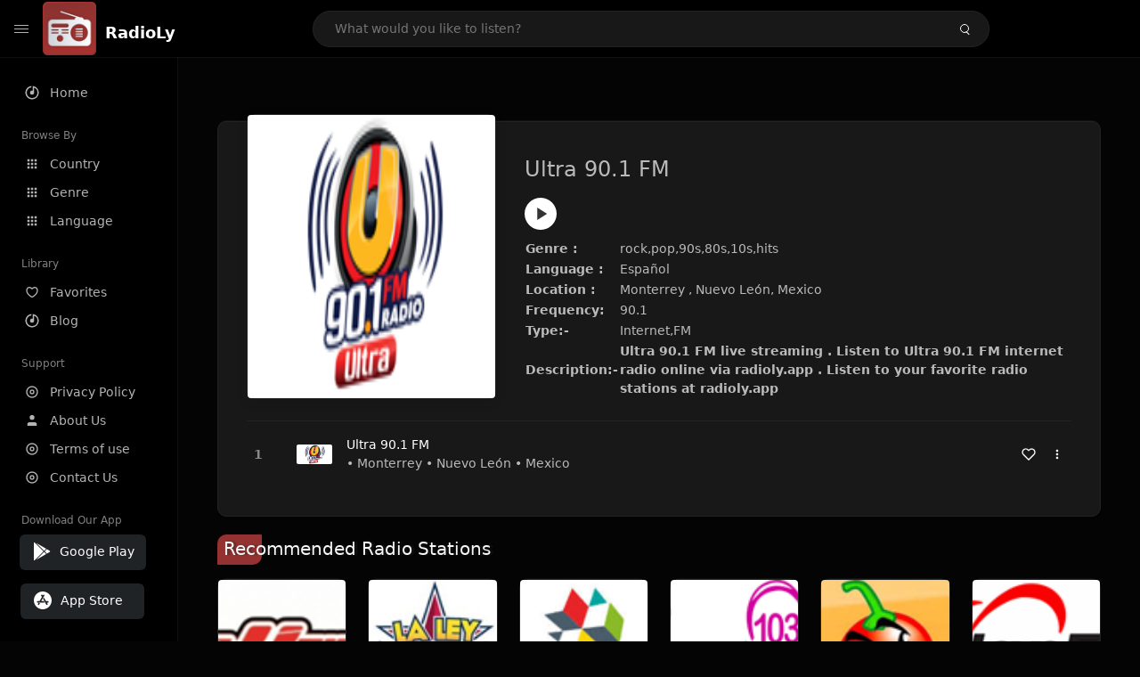

--- FILE ---
content_type: text/html; charset=UTF-8
request_url: https://radioly.app/radio/mx.beat901/
body_size: 12307
content:
<!DOCTYPE html><html lang="en"><head> <meta charset="UTF-8"> <meta name="viewport" content="width=device-width, user-scalable=no, initial-scale=1.0, maximum-scale=1.0, minimum-scale=1.0"> <meta http-equiv="X-UA-Compatible" content="ie=edge"> <title>Ultra 90.1 FM FM Listen Live Online | Nuevo León, Mexico - RadioLy</title><meta name="description" content="Listen Online Ultra 90.1 FM FM live from Nuevo León, Mexico and more than 50000 worldwide online radio stations including rock,pop,90s,80s,10s,hits and many more. "> <meta name="keywords" content="Radio Station, Live Radio, Online Radio, Radio Tuner, Local Radio, AM Radio, AM FM Radio, FM Radio"><meta property="al:web:url" content="https://radioly.app/radio/mx.beat901/" /><meta property="og:site_name" content="RadioLy"><meta property="og:title" content="Ultra 90.1 FM FM Listen Live Online | Nuevo León, Mexico - RadioLy" /><meta property="og:image" content="https://d371i8ihhgym7w.cloudfront.net/16947.png"><meta property="og:url" content="https://radioly.app/radio/mx.beat901/" /><meta property="og:description" content="Listen Online Ultra 90.1 FM FM live from Nuevo León, Mexico and more than 50000 worldwide online radio stations including rock,pop,90s,80s,10s,hits and many more." /><meta name="twitter:card" content="summary" /><meta name="twitter:title" content="Ultra 90.1 FM FM Listen Live Online | Nuevo León, Mexico - RadioLy" /><meta name="twitter:url" content="https://radioly.app/radio/mx.beat901/" /><meta property="twitter:image" content="https://d371i8ihhgym7w.cloudfront.net/16947.png"><meta name="twitter:description" content="Listen Online Ultra 90.1 FM FM live from Nuevo León, Mexico and more than 50000 worldwide online radio stations including rock,pop,90s,80s,10s,hits and many more.." /><link rel="canonical" href="https://radioly.app/radio/mx.beat901/">  <link href="https://radioly.app/RadioLy.ico" rel="icon" sizes="32x32"> <link href="https://radioly.app/RadioLy.ico" rel="icon" sizes="192x192">  <link rel="apple-touch-icon" href="https://radioly.app/RadioLy.ico"> <link rel="apple-touch-icon" sizes="152x152" href="https://radioly.app/RadioLy.ico"> <link rel="apple-touch-icon" sizes="180x180" href="https://radioly.app/RadioLy.ico"> <link rel="apple-touch-icon" sizes="167x167" href="https://radioly.app/RadioLy.ico">  <link rel="preconnect" href="https://fonts.googleapis.com"> <link rel="preconnect" href="https://fonts.gstatic.com" crossorigin> <link href="https://fonts.googleapis.com/css2?family=Open+Sans:wght@300;400;500;600;700;800&display=swap" rel="stylesheet">  <link rel="stylesheet" href="https://radioly.app/css/vendors.bundle.css" type="text/css"> <link rel="stylesheet" href="https://radioly.app/css/styles.css" type="text/css">   <script>var base_url = 'https://radioly.app/';</script> <script async src="https://www.googletagmanager.com/gtag/js?id=UA-133828896-1"></script><script> window.dataLayer = window.dataLayer || []; function gtag(){dataLayer.push(arguments);} gtag('js', new Date()); gtag('config', 'UA-133828896-1');</script><script type="text/javascript" src="//monu.delivery/site/c/9/fc5c75-7d49-4288-b9fe-92275e04f36e.js" data-cfasync="false"></script></head><style>body.pb-theme-dark { background-color: #040404 !important;}</style><body class="pb-theme-dark"> <div id="pb_wrapper"> <div id="pb_progress"></div>  <header id="pb_header"><div class="pb-header-container"> <div class="pb-header-left"> <button type="button" id="pb_hamburger"> <span class="pb-icon-nav"></span> </button>  <a style="display: block;" href="https://radioly.app/" class="pb-brand pb-brand-logo pb-page-link"> <img src="https://d371i8ihhgym7w.cloudfront.net/logo.png" alt="" style="width: 60px; border-radius: 3px; margin-right: 10px; height:60px"> </a> <a href="https://radioly.app/" class="web-title pb-brand pb-page-link" style="z-index: 1; margin-top: 8px;">RadioLy</a> </div> <div class="pb-search-form mx-sm-auto"> <input type="text" id="pb-search-input" placeholder="What would you like to listen?"> <button type="button" id="pb_search_icon" class="ms-auto btn p-0"> <i class="pb-icon-search"></i> </button>  </div><nav class="navbar flex-shrink-0"><ul class="navbar-nav flex-row align-items-center"> </ul></nav></div></header>   <aside id="pb_aside"> <nav class="navbar"> <ul class="navbar-nav"> <li class="nav-item "> <a class="nav-link pb-page-link" href="/"> <svg class="nav-link__icon" xmlns="http://www.w3.org/2000/svg" width="18" height="18" viewBox="0 0 24 24" fill="currentColor" stroke-width="2" stroke-linecap="round" stroke-linejoin="round" aria-hidden="true" role="img" focusable="false"> <g> <path fill="none" d="M0 0h24v24H0z"/> <path d="M15 4.582V12a3 3 0 1 1-2-2.83V2.05c5.053.501 9 4.765 9 9.95 0 5.523-4.477 10-10 10S2 17.523 2 12c0-5.185 3.947-9.449 9-9.95v2.012A8.001 8.001 0 0 0 12 20a8 8 0 0 0 3-15.418z"/> </g> </svg> <span class="nav-link__text">Home</span> </a> </li> <li class="nav-item mt-3"> <span class="pb-aside__title">Browse By</span> </li> <li class="nav-item "> <a class="nav-link pb-page-link" href="https://radioly.app/country/"> <svg class="nav-link__icon" xmlns="http://www.w3.org/2000/svg" width="16" height="16" viewBox="0 0 24 24" fill="currentColor" stroke-width="2" stroke-linecap="round" stroke-linejoin="round" aria-hidden="true" role="img" focusable="false"> <path d="M4 8h4V4H4v4zm6 12h4v-4h-4v4zm-6 0h4v-4H4v4zm0-6h4v-4H4v4zm6 0h4v-4h-4v4zm6-10v4h4V4h-4zm-6 4h4V4h-4v4zm6 6h4v-4h-4v4zm0 6h4v-4h-4v4z" /> </svg> <span class="nav-link__text">Country</span> </a> </li> <li class="nav-item "> <a class="nav-link pb-page-link" href="https://radioly.app/genre/"> <svg class="nav-link__icon" xmlns="http://www.w3.org/2000/svg" width="16" height="16" viewBox="0 0 24 24" fill="currentColor" stroke-width="2" stroke-linecap="round" stroke-linejoin="round" aria-hidden="true" role="img" focusable="false"> <path d="M4 8h4V4H4v4zm6 12h4v-4h-4v4zm-6 0h4v-4H4v4zm0-6h4v-4H4v4zm6 0h4v-4h-4v4zm6-10v4h4V4h-4zm-6 4h4V4h-4v4zm6 6h4v-4h-4v4zm0 6h4v-4h-4v4z" /> </svg> <span class="nav-link__text">Genre</span> </a> </li> <li class="nav-item "> <a class="nav-link pb-page-link" href="https://radioly.app/language/"> <svg class="nav-link__icon" xmlns="http://www.w3.org/2000/svg" width="16" height="16" viewBox="0 0 24 24" fill="currentColor" stroke-width="2" stroke-linecap="round" stroke-linejoin="round" aria-hidden="true" role="img" focusable="false"> <path d="M4 8h4V4H4v4zm6 12h4v-4h-4v4zm-6 0h4v-4H4v4zm0-6h4v-4H4v4zm6 0h4v-4h-4v4zm6-10v4h4V4h-4zm-6 4h4V4h-4v4zm6 6h4v-4h-4v4zm0 6h4v-4h-4v4z" /> </svg> <span class="nav-link__text">Language</span> </a> </li> <li class="nav-item mt-3"> <span class="pb-aside__title">Library</span> </li> <li class="nav-item "> <a class="nav-link pb-page-link" href="https://radioly.app/favorites/"> <svg class="nav-link__icon" xmlns="http://www.w3.org/2000/svg" width="16" height="16" viewBox="0 0 24 24" fill="currentColor" stroke-width="2" stroke-linecap="round" stroke-linejoin="round" aria-hidden="true" role="img" focusable="false"> <g> <path fill="none" d="M0 0H24V24H0z"/> <path d="M16.5 3C19.538 3 22 5.5 22 9c0 7-7.5 11-10 12.5C9.5 20 2 16 2 9c0-3.5 2.5-6 5.5-6C9.36 3 11 4 12 5c1-1 2.64-2 4.5-2zm-3.566 15.604c.881-.556 1.676-1.109 2.42-1.701C18.335 14.533 20 11.943 20 9c0-2.36-1.537-4-3.5-4-1.076 0-2.24.57-3.086 1.414L12 7.828l-1.414-1.414C9.74 5.57 8.576 5 7.5 5 5.56 5 4 6.656 4 9c0 2.944 1.666 5.533 4.645 7.903.745.592 1.54 1.145 2.421 1.7.299.189.595.37.934.572.339-.202.635-.383.934-.571z"/> </g> </svg> <span class="nav-link__text">Favorites</span> </a> </li><li class="nav-item "> <a class="nav-link pb-page-link" href="https://radioly.app/blog/"><svg class="nav-link__icon" xmlns="http://www.w3.org/2000/svg" width="18" height="18" viewBox="0 0 24 24" fill="currentColor" stroke-width="2" stroke-linecap="round" stroke-linejoin="round" aria-hidden="true" role="img" focusable="false"> <g> <path fill="none" d="M0 0h24v24H0z"/> <path d="M15 4.582V12a3 3 0 1 1-2-2.83V2.05c5.053.501 9 4.765 9 9.95 0 5.523-4.477 10-10 10S2 17.523 2 12c0-5.185 3.947-9.449 9-9.95v2.012A8.001 8.001 0 0 0 12 20a8 8 0 0 0 3-15.418z"/> </g></svg> <span class="nav-link__text">Blog</span> </a></li><li class="nav-item mt-3"> <span class="pb-aside__title">Support</span></li><li class="nav-item "> <a class="nav-link pb-page-link" href="https://radioly.app/privacy-policy/"><svg class="nav-link__icon" xmlns="http://www.w3.org/2000/svg" width="16" height="16" viewBox="0 0 24 24" fill="currentColor" stroke-width="2" stroke-linecap="round" stroke-linejoin="round" aria-hidden="true" role="img" focusable="false"> <g> <path fill="none" d="M0 0h24v24H0z"></path> <path d="M12 20a8 8 0 1 0 0-16 8 8 0 0 0 0 16zm0 2C6.477 22 2 17.523 2 12S6.477 2 12 2s10 4.477 10 10-4.477 10-10 10zm0-8a2 2 0 1 0 0-4 2 2 0 0 0 0 4zm0 2a4 4 0 1 1 0-8 4 4 0 0 1 0 8z"></path> </g> </svg> <span class="nav-link__text">Privacy Policy</span> </a></li><li class="nav-item "> <a class="nav-link pb-page-link" href="https://radioly.app/about-us/"><svg class="nav-link__icon" xmlns="http://www.w3.org/2000/svg" width="16" height="16" viewBox="0 0 24 24" fill="currentColor" stroke-width="2" stroke-linecap="round" stroke-linejoin="round" aria-hidden="true" role="img" focusable="false"> <path d="M20 21v-2a4 4 0 0 0-4-4H8a4 4 0 0 0-4 4v2"></path><circle cx="12" cy="7" r="4"></circle> </svg> <span class="nav-link__text">About Us</span> </a></li><li class="nav-item "> <a class="nav-link pb-page-link" href="https://radioly.app/terms-and-condition/"><svg class="nav-link__icon" xmlns="http://www.w3.org/2000/svg" width="16" height="16" viewBox="0 0 24 24" fill="currentColor" stroke-width="2" stroke-linecap="round" stroke-linejoin="round" aria-hidden="true" role="img" focusable="false"> <g> <path fill="none" d="M0 0h24v24H0z"></path> <path d="M12 20a8 8 0 1 0 0-16 8 8 0 0 0 0 16zm0 2C6.477 22 2 17.523 2 12S6.477 2 12 2s10 4.477 10 10-4.477 10-10 10zm0-8a2 2 0 1 0 0-4 2 2 0 0 0 0 4zm0 2a4 4 0 1 1 0-8 4 4 0 0 1 0 8z"></path> </g> </svg> <span class="nav-link__text">Terms of use</span> </a></li><li class="nav-item "> <a class="nav-link pb-page-link" href="https://radioly.app/contact-us/"><svg class="nav-link__icon" xmlns="http://www.w3.org/2000/svg" width="16" height="16" viewBox="0 0 24 24" fill="currentColor" stroke-width="2" stroke-linecap="round" stroke-linejoin="round" aria-hidden="true" role="img" focusable="false"> <g> <path fill="none" d="M0 0h24v24H0z"></path> <path d="M12 20a8 8 0 1 0 0-16 8 8 0 0 0 0 16zm0 2C6.477 22 2 17.523 2 12S6.477 2 12 2s10 4.477 10 10-4.477 10-10 10zm0-8a2 2 0 1 0 0-4 2 2 0 0 0 0 4zm0 2a4 4 0 1 1 0-8 4 4 0 0 1 0 8z"></path> </g> </svg> <span class="nav-link__text">Contact Us</span> </a></li><li class="nav-item mt-3"><span class="pb-aside__title">Download Our App</span></li><li class="nav-item"> <div style="margin-left: 14px;" class="d-flex align-items-center pb-app-download"> <a href="https://play.google.com/store/apps/details?id=com.onlineradio.radiofm&hl=en&gl=us" class="btn d-flex align-items-center ms-2" target="_blank"> <svg viewBox="0 0 24 24" width="24" height="24"> <path fill="none" d="M0 0h24v24H0z"></path> <path fill="currentColor" d="M3.609 1.814L13.792 12 3.61 22.186a.996.996 0 0 1-.61-.92V2.734a1 1 0 0 1 .609-.92zm10.89 10.893l2.302 2.302-10.937 6.333 8.635-8.635zm3.199-3.198l2.807 1.626a1 1 0 0 1 0 1.73l-2.808 1.626L15.206 12l2.492-2.491zM5.864 2.658L16.802 8.99l-2.303 2.303-8.635-8.635z"></path> </svg> <span class="ms-2">Google Play</span> </a> </div><div style="margin-left: 23px;margin-top: 15px;" class="d-flex align-items-center pb-app-download"><a href="https://itunes.apple.com/in/app/radio-hub-app/id1440995773?mt=8" class="btn d-flex align-items-center" style="width: 139px;" target="_blank"> <svg viewBox="0 0 24 24" width="24" height="24"> <path fill="none" d="M0 0h24v24H0z"></path> <path fill="currentColor" d="M12 2c5.523 0 10 4.477 10 10s-4.477 10-10 10S2 17.523 2 12 6.477 2 12 2zM8.823 15.343c-.395-.477-.886-.647-1.479-.509l-.15.041-.59 1.016a.823.823 0 0 0 1.366.916l.062-.093.79-1.371zM13.21 8.66c-.488.404-.98 1.597-.29 2.787l3.04 5.266a.824.824 0 0 0 1.476-.722l-.049-.1-.802-1.392h1.19a.82.82 0 0 0 .822-.823.82.82 0 0 0-.72-.816l-.103-.006h-2.14L13.44 9.057l-.23-.396zm.278-3.044a.825.825 0 0 0-1.063.21l-.062.092-.367.633-.359-.633a.824.824 0 0 0-1.476.722l.049.1.838 1.457-2.685 4.653H6.266a.82.82 0 0 0-.822.822c0 .421.312.766.719.817l.103.006h7.48c.34-.64-.06-1.549-.81-1.638l-.121-.007h-2.553l3.528-6.11a.823.823 0 0 0-.302-1.124z"></path> </svg> <span class="ms-2">App Store</span></a><div/></li> </ul> </nav>  <footer class="pb-footer"> <p class="text-muted pb-copy">@2026 RadioLy</p> </footer> </aside> <main id="pb_main"> <div class="pb-main-container"><div id="mmt-f29d6e76-9e6a-48c1-9556-3c66002ebf7c"></div><script type="text/javascript" data-cfasync="false">$MMT = window.$MMT || {}; $MMT.cmd = $MMT.cmd || [];$MMT.cmd.push(function(){ $MMT.display.slots.push(["f29d6e76-9e6a-48c1-9556-3c66002ebf7c"]); })</script> <div class="pb-card pb-card--collection nsofts_border"> <div style="margin-top:15px" class="pb-card--collection__head"> <div class="pb-card--collection__cover nsofts_border"> <img style="height: 100%;" onerror="this.src='https://d371i8ihhgym7w.cloudfront.net/logo.png';" src="https://d371i8ihhgym7w.cloudfront.net/16947.png" alt="Ultra 90.1 FM"> </div> <div class="pb-card--collection__content"> <h1>Ultra 90.1 FM</h1><button type="button" style="display: inline-block !important; margin-top: 10px;" class="pb-btn-play" data-play-id="61794"></button><table style="margin-top: 10px;"> <tbody> <tr> <th>Genre :</th> <td >rock,pop,90s,80s,10s,hits</td> </tr> <tr > <th >Language :</th> <td >Español</td> </tr> <tr > <th >Location :</th> <td > Monterrey , Nuevo León, Mexico</td> </tr> <tr > <th >Frequency:</th> <td >90.1</td> </tr> <tr > <th >Type:-</th> <td >Internet,FM</td> </tr> <tr> <th>Description:-</th> <th> Ultra 90.1 FM live streaming . Listen to Ultra 90.1 FM internet radio online via radioly.app . Listen to your favorite radio stations at radioly.app </th> </tr> </tbody></table> </div> </div> <div class="pb-card--collection__body"> <ul class="pb-collection-list"> <li class="pb-collection-list__item" data-audio-id="61794" data-audio-name="Ultra 90.1 FM" data-audio-artist="rock,pop,90s,80s,10s,hits" data-audio-album="rock,pop,90s,80s,10s,hits" data-audio-url="https://prod-100-24-6-34.amperwave.net/rcomm-xhrysfmaac-imc4?session-id=548de92b17a90c013cc0a284b34613d6" data-audio-cover="https://d371i8ihhgym7w.cloudfront.net/16947.png"> <button type="button" class="pb-btn-play" data-play-id="61794"></button> <span class="pb-collection-list__item__number"></span> <div class="pb-collection-list__cover" data-play-id="61794"> <img onerror="this.src='https://d371i8ihhgym7w.cloudfront.net/logo.png';" src="https://d371i8ihhgym7w.cloudfront.net/16947.png" alt=""> <div class="pb-collection-list__cover__content"> <span class="pb-collection-list__cover__title">Ultra 90.1 FM</span> <span class="pb-collection-list__cover__sub-title" > • Monterrey • Nuevo León • Mexico</span> </div> </div> <button class="pb-btn-fav d-inline-flex align-items-center" data-fav-id="61794"> <svg xmlns="http://www.w3.org/2000/svg" width="16" height="16" viewBox="0 0 24 24" fill="none" stroke="currentColor" stroke-width="2" stroke-linecap="round" stroke-linejoin="round"> <path d="M20.84 4.61a5.5 5.5 0 0 0-7.78 0L12 5.67l-1.06-1.06a5.5 5.5 0 0 0-7.78 7.78l1.06 1.06L12 21.23l7.78-7.78 1.06-1.06a5.5 5.5 0 0 0 0-7.78z" /> </svg> </button> <div class="dropdown"> <a href="javascript:void(0);" data-bs-toggle="dropdown"> <svg xmlns="http://www.w3.org/2000/svg" width="16" height="16" viewBox="0 0 24 24" fill="currentColor" stroke="currentColor" stroke-width="0" stroke-linecap="round" stroke-linejoin="round"> <circle cx="12" cy="12" r="2"></circle> <circle cx="12" cy="6" r="2"></circle> <circle cx="12" cy="18" r="2"></circle> </svg> </a> <ul class="dropdown-menu dropdown-menu-end"> <li><a class="dropdown-item pb-btn-np" href="javascript:void(0)" data-play-id="61794">Next to play</a></li> <li><a class="dropdown-item pb-btn-aq" href="javascript:void(0)" data-play-id="61794">Add to queue</a></li> <li><a class="dropdown-item" href="javascript:void(0);" data-share-id="mx.beat901/" data-bs-toggle="modal" data-bs-target="#pb_share_music">Share</a></li> <li><hr class="dropdown-divider"></li> <li><a class="dropdown-item pb-btn-p" href="javascript:void(0)" data-play-id="61794">Play</a></li> </ul> </div> </li> </ul> </div> </div> <div style="margin-top:20px" class="mb-3"> <h5 class="ns-title-bar">Recommended Radio Stations</h5> </div> <div class="swiper-section mb-4"> <div class="swiper" data-slides="6" grid-rows="2"> <div class="swiper-wrapper"> <div class="swiper-slide"> <div class="pb-card pb-card--cover nsofts_border" data-audio-id="61742" data-audio-name="La Única" data-audio-artist="pop,news,talk,mexican,grupera" data-audio-country="mx" data-audio-url="https://fmradiohub.in/radio?url=http://184.107.56.148:8006/;stream.mp3" data-audio-cover="https://d371i8ihhgym7w.cloudfront.net/16895.png"> <div class="pb-card__head dropdown"> <a href="javascript:void(0);" data-bs-toggle="dropdown"> <svg xmlns="http://www.w3.org/2000/svg" width="16" height="16" viewBox="0 0 24 24" fill="currentColor" stroke="currentColor" stroke-width="0" stroke-linecap="round" stroke-linejoin="round"> <circle cx="12" cy="12" r="2"></circle> <circle cx="12" cy="6" r="2"></circle> <circle cx="12" cy="18" r="2"></circle> </svg> </a> <ul class="dropdown-menu"> <li><a class="dropdown-item pb-btn-np" href="javascript:void(0)" data-play-id="61742">Next to play</a></li> <li><a class="dropdown-item pb-btn-aq" href="javascript:void(0)" data-play-id="61742">Add to queue</a></li> <li><a class="dropdown-item pb-btn-fav" href="javascript:void(0)" data-fav-id="61742">Favorites</a></li> <li><a class="dropdown-item" href="javascript:void(0);" data-share-id="mx.lanica/" data-bs-toggle="modal" data-bs-target="#pb_share_music">Share</a></li> <li><hr class="dropdown-divider"></li> <li><a class="dropdown-item pb-btn-p" href="javascript:void(0)" data-play-id="61742">Play</a></li> </ul> </div> <div class="pb-card__image" > <a class="pb-page-link" href="https://radioly.app/radio/mx.lanica/"><img onerror="this.src='https://d371i8ihhgym7w.cloudfront.net/logo.png';" src="https://d371i8ihhgym7w.cloudfront.net/16895.png" alt="La Única"></a> <button type="button" class="pb-btn-play" data-play-id="61742"></button> </div> <div class="pb-card__content"> <div class="pb-card__content__text"> <a href="https://radioly.app/radio/mx.lanica/"class="pb-card__title pb-page-link">La Única</a> <a href="https://radioly.app/radio/mx.lanica/" class="pb-card__sub-title pb-page-link">pop,news,talk,mexican,grupera</a> </div> </div> </div> </div> <div class="swiper-slide"> <div class="pb-card pb-card--cover nsofts_border" data-audio-id="61743" data-audio-name="La Ley" data-audio-artist="pop,news,talk,latin" data-audio-country="MX" data-audio-url="https://liveaudio.lamusica.com/CHI_WLEY_icy" data-audio-cover="https://d371i8ihhgym7w.cloudfront.net/16896.png"> <div class="pb-card__head dropdown"> <a href="javascript:void(0);" data-bs-toggle="dropdown"> <svg xmlns="http://www.w3.org/2000/svg" width="16" height="16" viewBox="0 0 24 24" fill="currentColor" stroke="currentColor" stroke-width="0" stroke-linecap="round" stroke-linejoin="round"> <circle cx="12" cy="12" r="2"></circle> <circle cx="12" cy="6" r="2"></circle> <circle cx="12" cy="18" r="2"></circle> </svg> </a> <ul class="dropdown-menu"> <li><a class="dropdown-item pb-btn-np" href="javascript:void(0)" data-play-id="61743">Next to play</a></li> <li><a class="dropdown-item pb-btn-aq" href="javascript:void(0)" data-play-id="61743">Add to queue</a></li> <li><a class="dropdown-item pb-btn-fav" href="javascript:void(0)" data-fav-id="61743">Favorites</a></li> <li><a class="dropdown-item" href="javascript:void(0);" data-share-id="mx.laley/" data-bs-toggle="modal" data-bs-target="#pb_share_music">Share</a></li> <li><hr class="dropdown-divider"></li> <li><a class="dropdown-item pb-btn-p" href="javascript:void(0)" data-play-id="61743">Play</a></li> </ul> </div> <div class="pb-card__image" > <a class="pb-page-link" href="https://radioly.app/radio/mx.laley/"><img onerror="this.src='https://d371i8ihhgym7w.cloudfront.net/logo.png';" src="https://d371i8ihhgym7w.cloudfront.net/16896.png" alt="La Ley"></a> <button type="button" class="pb-btn-play" data-play-id="61743"></button> </div> <div class="pb-card__content"> <div class="pb-card__content__text"> <a href="https://radioly.app/radio/mx.laley/"class="pb-card__title pb-page-link">La Ley</a> <a href="https://radioly.app/radio/mx.laley/" class="pb-card__sub-title pb-page-link">pop,news,talk,latin</a> </div> </div> </div> </div> <div class="swiper-slide"> <div class="pb-card pb-card--cover nsofts_border" data-audio-id="61744" data-audio-name="Radiomas" data-audio-artist="news,talk,culture,mexican,entertainment" data-audio-country="mx" data-audio-url="https://fmradiohub.in/radio?url=http://50.7.98.234:8644/;" data-audio-cover="https://d371i8ihhgym7w.cloudfront.net/16897.png"> <div class="pb-card__head dropdown"> <a href="javascript:void(0);" data-bs-toggle="dropdown"> <svg xmlns="http://www.w3.org/2000/svg" width="16" height="16" viewBox="0 0 24 24" fill="currentColor" stroke="currentColor" stroke-width="0" stroke-linecap="round" stroke-linejoin="round"> <circle cx="12" cy="12" r="2"></circle> <circle cx="12" cy="6" r="2"></circle> <circle cx="12" cy="18" r="2"></circle> </svg> </a> <ul class="dropdown-menu"> <li><a class="dropdown-item pb-btn-np" href="javascript:void(0)" data-play-id="61744">Next to play</a></li> <li><a class="dropdown-item pb-btn-aq" href="javascript:void(0)" data-play-id="61744">Add to queue</a></li> <li><a class="dropdown-item pb-btn-fav" href="javascript:void(0)" data-fav-id="61744">Favorites</a></li> <li><a class="dropdown-item" href="javascript:void(0);" data-share-id="mx.rtvradiomas/" data-bs-toggle="modal" data-bs-target="#pb_share_music">Share</a></li> <li><hr class="dropdown-divider"></li> <li><a class="dropdown-item pb-btn-p" href="javascript:void(0)" data-play-id="61744">Play</a></li> </ul> </div> <div class="pb-card__image" > <a class="pb-page-link" href="https://radioly.app/radio/mx.rtvradiomas/"><img onerror="this.src='https://d371i8ihhgym7w.cloudfront.net/logo.png';" src="https://d371i8ihhgym7w.cloudfront.net/16897.png" alt="Radiomas"></a> <button type="button" class="pb-btn-play" data-play-id="61744"></button> </div> <div class="pb-card__content"> <div class="pb-card__content__text"> <a href="https://radioly.app/radio/mx.rtvradiomas/"class="pb-card__title pb-page-link">Radiomas</a> <a href="https://radioly.app/radio/mx.rtvradiomas/" class="pb-card__sub-title pb-page-link">news,talk,culture,mexican,entertainment</a> </div> </div> </div> </div> <div class="swiper-slide"> <div class="pb-card pb-card--cover nsofts_border" data-audio-id="61745" data-audio-name="Romántica" data-audio-artist="pop,talk,mexican,romantic" data-audio-country="mx" data-audio-url="https://fmradiohub.in/radio?url=http://stream3.dyndns.org:8000/xhpnk.mp3" data-audio-cover="https://d371i8ihhgym7w.cloudfront.net/16898.png"> <div class="pb-card__head dropdown"> <a href="javascript:void(0);" data-bs-toggle="dropdown"> <svg xmlns="http://www.w3.org/2000/svg" width="16" height="16" viewBox="0 0 24 24" fill="currentColor" stroke="currentColor" stroke-width="0" stroke-linecap="round" stroke-linejoin="round"> <circle cx="12" cy="12" r="2"></circle> <circle cx="12" cy="6" r="2"></circle> <circle cx="12" cy="18" r="2"></circle> </svg> </a> <ul class="dropdown-menu"> <li><a class="dropdown-item pb-btn-np" href="javascript:void(0)" data-play-id="61745">Next to play</a></li> <li><a class="dropdown-item pb-btn-aq" href="javascript:void(0)" data-play-id="61745">Add to queue</a></li> <li><a class="dropdown-item pb-btn-fav" href="javascript:void(0)" data-fav-id="61745">Favorites</a></li> <li><a class="dropdown-item" href="javascript:void(0);" data-share-id="mx.romantica1035/" data-bs-toggle="modal" data-bs-target="#pb_share_music">Share</a></li> <li><hr class="dropdown-divider"></li> <li><a class="dropdown-item pb-btn-p" href="javascript:void(0)" data-play-id="61745">Play</a></li> </ul> </div> <div class="pb-card__image" > <a class="pb-page-link" href="https://radioly.app/radio/mx.romantica1035/"><img onerror="this.src='https://d371i8ihhgym7w.cloudfront.net/logo.png';" src="https://d371i8ihhgym7w.cloudfront.net/16898.png" alt="Romántica"></a> <button type="button" class="pb-btn-play" data-play-id="61745"></button> </div> <div class="pb-card__content"> <div class="pb-card__content__text"> <a href="https://radioly.app/radio/mx.romantica1035/"class="pb-card__title pb-page-link">Romántica</a> <a href="https://radioly.app/radio/mx.romantica1035/" class="pb-card__sub-title pb-page-link">pop,talk,mexican,romantic</a> </div> </div> </div> </div> <div class="swiper-slide"> <div class="pb-card pb-card--cover nsofts_border" data-audio-id="61746" data-audio-name="El Chiltepin Radio" data-audio-artist="pop,news,talk,mexican" data-audio-country="MX" data-audio-url="https://s2.mexside.net/8004/stream" data-audio-cover="https://d371i8ihhgym7w.cloudfront.net/16899.png"> <div class="pb-card__head dropdown"> <a href="javascript:void(0);" data-bs-toggle="dropdown"> <svg xmlns="http://www.w3.org/2000/svg" width="16" height="16" viewBox="0 0 24 24" fill="currentColor" stroke="currentColor" stroke-width="0" stroke-linecap="round" stroke-linejoin="round"> <circle cx="12" cy="12" r="2"></circle> <circle cx="12" cy="6" r="2"></circle> <circle cx="12" cy="18" r="2"></circle> </svg> </a> <ul class="dropdown-menu"> <li><a class="dropdown-item pb-btn-np" href="javascript:void(0)" data-play-id="61746">Next to play</a></li> <li><a class="dropdown-item pb-btn-aq" href="javascript:void(0)" data-play-id="61746">Add to queue</a></li> <li><a class="dropdown-item pb-btn-fav" href="javascript:void(0)" data-fav-id="61746">Favorites</a></li> <li><a class="dropdown-item" href="javascript:void(0);" data-share-id="mx.elchiltepin/" data-bs-toggle="modal" data-bs-target="#pb_share_music">Share</a></li> <li><hr class="dropdown-divider"></li> <li><a class="dropdown-item pb-btn-p" href="javascript:void(0)" data-play-id="61746">Play</a></li> </ul> </div> <div class="pb-card__image" > <a class="pb-page-link" href="https://radioly.app/radio/mx.elchiltepin/"><img onerror="this.src='https://d371i8ihhgym7w.cloudfront.net/logo.png';" src="https://d371i8ihhgym7w.cloudfront.net/16899.png" alt="El Chiltepin Radio"></a> <button type="button" class="pb-btn-play" data-play-id="61746"></button> </div> <div class="pb-card__content"> <div class="pb-card__content__text"> <a href="https://radioly.app/radio/mx.elchiltepin/"class="pb-card__title pb-page-link">El Chiltepin Radio</a> <a href="https://radioly.app/radio/mx.elchiltepin/" class="pb-card__sub-title pb-page-link">pop,news,talk,mexican</a> </div> </div> </div> </div> <div class="swiper-slide"> <div class="pb-card pb-card--cover nsofts_border" data-audio-id="61747" data-audio-name="Love FM 101.5" data-audio-artist="romantic,love songs" data-audio-country="mx" data-audio-url="https://fmradiohub.in/radio?url=http://stream2.dyndns.org:8000/xhvlo.mp3/;" data-audio-cover="https://d371i8ihhgym7w.cloudfront.net/16900.png"> <div class="pb-card__head dropdown"> <a href="javascript:void(0);" data-bs-toggle="dropdown"> <svg xmlns="http://www.w3.org/2000/svg" width="16" height="16" viewBox="0 0 24 24" fill="currentColor" stroke="currentColor" stroke-width="0" stroke-linecap="round" stroke-linejoin="round"> <circle cx="12" cy="12" r="2"></circle> <circle cx="12" cy="6" r="2"></circle> <circle cx="12" cy="18" r="2"></circle> </svg> </a> <ul class="dropdown-menu"> <li><a class="dropdown-item pb-btn-np" href="javascript:void(0)" data-play-id="61747">Next to play</a></li> <li><a class="dropdown-item pb-btn-aq" href="javascript:void(0)" data-play-id="61747">Add to queue</a></li> <li><a class="dropdown-item pb-btn-fav" href="javascript:void(0)" data-fav-id="61747">Favorites</a></li> <li><a class="dropdown-item" href="javascript:void(0);" data-share-id="mx.turecuerdo1015/" data-bs-toggle="modal" data-bs-target="#pb_share_music">Share</a></li> <li><hr class="dropdown-divider"></li> <li><a class="dropdown-item pb-btn-p" href="javascript:void(0)" data-play-id="61747">Play</a></li> </ul> </div> <div class="pb-card__image" > <a class="pb-page-link" href="https://radioly.app/radio/mx.turecuerdo1015/"><img onerror="this.src='https://d371i8ihhgym7w.cloudfront.net/logo.png';" src="https://d371i8ihhgym7w.cloudfront.net/16900.png" alt="Love FM 101.5"></a> <button type="button" class="pb-btn-play" data-play-id="61747"></button> </div> <div class="pb-card__content"> <div class="pb-card__content__text"> <a href="https://radioly.app/radio/mx.turecuerdo1015/"class="pb-card__title pb-page-link">Love FM 101.5</a> <a href="https://radioly.app/radio/mx.turecuerdo1015/" class="pb-card__sub-title pb-page-link">romantic,love songs</a> </div> </div> </div> </div> <div class="swiper-slide"> <div class="pb-card pb-card--cover nsofts_border" data-audio-id="61748" data-audio-name="Radio Metal Hermosillo Sonora" data-audio-artist="rock,metal,techno" data-audio-country="MX" data-audio-url="https://fmradiohub.in/radio?url=http://142.4.217.133:8611/;stream.nsv" data-audio-cover="https://d371i8ihhgym7w.cloudfront.net/16901.png"> <div class="pb-card__head dropdown"> <a href="javascript:void(0);" data-bs-toggle="dropdown"> <svg xmlns="http://www.w3.org/2000/svg" width="16" height="16" viewBox="0 0 24 24" fill="currentColor" stroke="currentColor" stroke-width="0" stroke-linecap="round" stroke-linejoin="round"> <circle cx="12" cy="12" r="2"></circle> <circle cx="12" cy="6" r="2"></circle> <circle cx="12" cy="18" r="2"></circle> </svg> </a> <ul class="dropdown-menu"> <li><a class="dropdown-item pb-btn-np" href="javascript:void(0)" data-play-id="61748">Next to play</a></li> <li><a class="dropdown-item pb-btn-aq" href="javascript:void(0)" data-play-id="61748">Add to queue</a></li> <li><a class="dropdown-item pb-btn-fav" href="javascript:void(0)" data-fav-id="61748">Favorites</a></li> <li><a class="dropdown-item" href="javascript:void(0);" data-share-id="mx.metalhermosillosonora/" data-bs-toggle="modal" data-bs-target="#pb_share_music">Share</a></li> <li><hr class="dropdown-divider"></li> <li><a class="dropdown-item pb-btn-p" href="javascript:void(0)" data-play-id="61748">Play</a></li> </ul> </div> <div class="pb-card__image" > <a class="pb-page-link" href="https://radioly.app/radio/mx.metalhermosillosonora/"><img onerror="this.src='https://d371i8ihhgym7w.cloudfront.net/logo.png';" src="https://d371i8ihhgym7w.cloudfront.net/16901.png" alt="Radio Metal Hermosillo Sonora"></a> <button type="button" class="pb-btn-play" data-play-id="61748"></button> </div> <div class="pb-card__content"> <div class="pb-card__content__text"> <a href="https://radioly.app/radio/mx.metalhermosillosonora/"class="pb-card__title pb-page-link">Radio Metal Hermosillo Sonora</a> <a href="https://radioly.app/radio/mx.metalhermosillosonora/" class="pb-card__sub-title pb-page-link">rock,metal,techno</a> </div> </div> </div> </div> <div class="swiper-slide"> <div class="pb-card pb-card--cover nsofts_border" data-audio-id="61749" data-audio-name="Switch 105.9 FM" data-audio-artist="rock,pop,balada" data-audio-country="mx" data-audio-url="https://fmradiohub.in/radio?url=http://52.52.51.21:8000/XHGU.ogg" data-audio-cover="https://d371i8ihhgym7w.cloudfront.net/16902.png"> <div class="pb-card__head dropdown"> <a href="javascript:void(0);" data-bs-toggle="dropdown"> <svg xmlns="http://www.w3.org/2000/svg" width="16" height="16" viewBox="0 0 24 24" fill="currentColor" stroke="currentColor" stroke-width="0" stroke-linecap="round" stroke-linejoin="round"> <circle cx="12" cy="12" r="2"></circle> <circle cx="12" cy="6" r="2"></circle> <circle cx="12" cy="18" r="2"></circle> </svg> </a> <ul class="dropdown-menu"> <li><a class="dropdown-item pb-btn-np" href="javascript:void(0)" data-play-id="61749">Next to play</a></li> <li><a class="dropdown-item pb-btn-aq" href="javascript:void(0)" data-play-id="61749">Add to queue</a></li> <li><a class="dropdown-item pb-btn-fav" href="javascript:void(0)" data-fav-id="61749">Favorites</a></li> <li><a class="dropdown-item" href="javascript:void(0);" data-share-id="mx.romance1059/" data-bs-toggle="modal" data-bs-target="#pb_share_music">Share</a></li> <li><hr class="dropdown-divider"></li> <li><a class="dropdown-item pb-btn-p" href="javascript:void(0)" data-play-id="61749">Play</a></li> </ul> </div> <div class="pb-card__image" > <a class="pb-page-link" href="https://radioly.app/radio/mx.romance1059/"><img onerror="this.src='https://d371i8ihhgym7w.cloudfront.net/logo.png';" src="https://d371i8ihhgym7w.cloudfront.net/16902.png" alt="Switch 105.9 FM"></a> <button type="button" class="pb-btn-play" data-play-id="61749"></button> </div> <div class="pb-card__content"> <div class="pb-card__content__text"> <a href="https://radioly.app/radio/mx.romance1059/"class="pb-card__title pb-page-link">Switch 105.9 FM</a> <a href="https://radioly.app/radio/mx.romance1059/" class="pb-card__sub-title pb-page-link">rock,pop,balada</a> </div> </div> </div> </div> <div class="swiper-slide"> <div class="pb-card pb-card--cover nsofts_border" data-audio-id="61750" data-audio-name="XEIR " data-audio-artist="pop,top40,comedy,latin" data-audio-country="MX" data-audio-url="https://fmradiohub.in/radio?url=http://192.99.16.17:3012/;" data-audio-cover="https://d371i8ihhgym7w.cloudfront.net/16903.png"> <div class="pb-card__head dropdown"> <a href="javascript:void(0);" data-bs-toggle="dropdown"> <svg xmlns="http://www.w3.org/2000/svg" width="16" height="16" viewBox="0 0 24 24" fill="currentColor" stroke="currentColor" stroke-width="0" stroke-linecap="round" stroke-linejoin="round"> <circle cx="12" cy="12" r="2"></circle> <circle cx="12" cy="6" r="2"></circle> <circle cx="12" cy="18" r="2"></circle> </svg> </a> <ul class="dropdown-menu"> <li><a class="dropdown-item pb-btn-np" href="javascript:void(0)" data-play-id="61750">Next to play</a></li> <li><a class="dropdown-item pb-btn-aq" href="javascript:void(0)" data-play-id="61750">Add to queue</a></li> <li><a class="dropdown-item pb-btn-fav" href="javascript:void(0)" data-fav-id="61750">Favorites</a></li> <li><a class="dropdown-item" href="javascript:void(0);" data-share-id="mx.xeir/" data-bs-toggle="modal" data-bs-target="#pb_share_music">Share</a></li> <li><hr class="dropdown-divider"></li> <li><a class="dropdown-item pb-btn-p" href="javascript:void(0)" data-play-id="61750">Play</a></li> </ul> </div> <div class="pb-card__image" > <a class="pb-page-link" href="https://radioly.app/radio/mx.xeir/"><img onerror="this.src='https://d371i8ihhgym7w.cloudfront.net/logo.png';" src="https://d371i8ihhgym7w.cloudfront.net/16903.png" alt="XEIR "></a> <button type="button" class="pb-btn-play" data-play-id="61750"></button> </div> <div class="pb-card__content"> <div class="pb-card__content__text"> <a href="https://radioly.app/radio/mx.xeir/"class="pb-card__title pb-page-link">XEIR </a> <a href="https://radioly.app/radio/mx.xeir/" class="pb-card__sub-title pb-page-link">pop,top40,comedy,latin</a> </div> </div> </div> </div> <div class="swiper-slide"> <div class="pb-card pb-card--cover nsofts_border" data-audio-id="61751" data-audio-name="Radio Extremo Guila" data-audio-artist="mexican" data-audio-country="mx" data-audio-url="https://fmradiohub.in/radio?url=http://192.99.6.50:9798/stream" data-audio-cover="https://d371i8ihhgym7w.cloudfront.net/16904.png"> <div class="pb-card__head dropdown"> <a href="javascript:void(0);" data-bs-toggle="dropdown"> <svg xmlns="http://www.w3.org/2000/svg" width="16" height="16" viewBox="0 0 24 24" fill="currentColor" stroke="currentColor" stroke-width="0" stroke-linecap="round" stroke-linejoin="round"> <circle cx="12" cy="12" r="2"></circle> <circle cx="12" cy="6" r="2"></circle> <circle cx="12" cy="18" r="2"></circle> </svg> </a> <ul class="dropdown-menu"> <li><a class="dropdown-item pb-btn-np" href="javascript:void(0)" data-play-id="61751">Next to play</a></li> <li><a class="dropdown-item pb-btn-aq" href="javascript:void(0)" data-play-id="61751">Add to queue</a></li> <li><a class="dropdown-item pb-btn-fav" href="javascript:void(0)" data-fav-id="61751">Favorites</a></li> <li><a class="dropdown-item" href="javascript:void(0);" data-share-id="mx.extremoguila/" data-bs-toggle="modal" data-bs-target="#pb_share_music">Share</a></li> <li><hr class="dropdown-divider"></li> <li><a class="dropdown-item pb-btn-p" href="javascript:void(0)" data-play-id="61751">Play</a></li> </ul> </div> <div class="pb-card__image" > <a class="pb-page-link" href="https://radioly.app/radio/mx.extremoguila/"><img onerror="this.src='https://d371i8ihhgym7w.cloudfront.net/logo.png';" src="https://d371i8ihhgym7w.cloudfront.net/16904.png" alt="Radio Extremo Guila"></a> <button type="button" class="pb-btn-play" data-play-id="61751"></button> </div> <div class="pb-card__content"> <div class="pb-card__content__text"> <a href="https://radioly.app/radio/mx.extremoguila/"class="pb-card__title pb-page-link">Radio Extremo Guila</a> <a href="https://radioly.app/radio/mx.extremoguila/" class="pb-card__sub-title pb-page-link">mexican</a> </div> </div> </div> </div> <div class="swiper-slide"> <div class="pb-card pb-card--cover nsofts_border" data-audio-id="61752" data-audio-name="La Voz Del Angel De Tu Salud" data-audio-artist="talk,culture" data-audio-country="mx" data-audio-url="https://fmradiohub.in/radio?url=http://72.29.89.35:9040/;stream.mp3" data-audio-cover="https://d371i8ihhgym7w.cloudfront.net/16905.png"> <div class="pb-card__head dropdown"> <a href="javascript:void(0);" data-bs-toggle="dropdown"> <svg xmlns="http://www.w3.org/2000/svg" width="16" height="16" viewBox="0 0 24 24" fill="currentColor" stroke="currentColor" stroke-width="0" stroke-linecap="round" stroke-linejoin="round"> <circle cx="12" cy="12" r="2"></circle> <circle cx="12" cy="6" r="2"></circle> <circle cx="12" cy="18" r="2"></circle> </svg> </a> <ul class="dropdown-menu"> <li><a class="dropdown-item pb-btn-np" href="javascript:void(0)" data-play-id="61752">Next to play</a></li> <li><a class="dropdown-item pb-btn-aq" href="javascript:void(0)" data-play-id="61752">Add to queue</a></li> <li><a class="dropdown-item pb-btn-fav" href="javascript:void(0)" data-fav-id="61752">Favorites</a></li> <li><a class="dropdown-item" href="javascript:void(0);" data-share-id="mx.lavozdelangeldetusalud/" data-bs-toggle="modal" data-bs-target="#pb_share_music">Share</a></li> <li><hr class="dropdown-divider"></li> <li><a class="dropdown-item pb-btn-p" href="javascript:void(0)" data-play-id="61752">Play</a></li> </ul> </div> <div class="pb-card__image" > <a class="pb-page-link" href="https://radioly.app/radio/mx.lavozdelangeldetusalud/"><img onerror="this.src='https://d371i8ihhgym7w.cloudfront.net/logo.png';" src="https://d371i8ihhgym7w.cloudfront.net/16905.png" alt="La Voz Del Angel De Tu Salud"></a> <button type="button" class="pb-btn-play" data-play-id="61752"></button> </div> <div class="pb-card__content"> <div class="pb-card__content__text"> <a href="https://radioly.app/radio/mx.lavozdelangeldetusalud/"class="pb-card__title pb-page-link">La Voz Del Angel De Tu Salud</a> <a href="https://radioly.app/radio/mx.lavozdelangeldetusalud/" class="pb-card__sub-title pb-page-link">talk,culture</a> </div> </div> </div> </div> <div class="swiper-slide"> <div class="pb-card pb-card--cover nsofts_border" data-audio-id="61753" data-audio-name="Radio Cultural Ayuntamiento" data-audio-artist="variety" data-audio-country="mx" data-audio-url="https://fmradiohub.in/radio?url=http://201.144.238.77:8000/radio-cancun.ogg" data-audio-cover="https://d371i8ihhgym7w.cloudfront.net/16906.png"> <div class="pb-card__head dropdown"> <a href="javascript:void(0);" data-bs-toggle="dropdown"> <svg xmlns="http://www.w3.org/2000/svg" width="16" height="16" viewBox="0 0 24 24" fill="currentColor" stroke="currentColor" stroke-width="0" stroke-linecap="round" stroke-linejoin="round"> <circle cx="12" cy="12" r="2"></circle> <circle cx="12" cy="6" r="2"></circle> <circle cx="12" cy="18" r="2"></circle> </svg> </a> <ul class="dropdown-menu"> <li><a class="dropdown-item pb-btn-np" href="javascript:void(0)" data-play-id="61753">Next to play</a></li> <li><a class="dropdown-item pb-btn-aq" href="javascript:void(0)" data-play-id="61753">Add to queue</a></li> <li><a class="dropdown-item pb-btn-fav" href="javascript:void(0)" data-fav-id="61753">Favorites</a></li> <li><a class="dropdown-item" href="javascript:void(0);" data-share-id="mx.culturalayuntamiento/" data-bs-toggle="modal" data-bs-target="#pb_share_music">Share</a></li> <li><hr class="dropdown-divider"></li> <li><a class="dropdown-item pb-btn-p" href="javascript:void(0)" data-play-id="61753">Play</a></li> </ul> </div> <div class="pb-card__image" > <a class="pb-page-link" href="https://radioly.app/radio/mx.culturalayuntamiento/"><img onerror="this.src='https://d371i8ihhgym7w.cloudfront.net/logo.png';" src="https://d371i8ihhgym7w.cloudfront.net/16906.png" alt="Radio Cultural Ayuntamiento"></a> <button type="button" class="pb-btn-play" data-play-id="61753"></button> </div> <div class="pb-card__content"> <div class="pb-card__content__text"> <a href="https://radioly.app/radio/mx.culturalayuntamiento/"class="pb-card__title pb-page-link">Radio Cultural Ayuntamiento</a> <a href="https://radioly.app/radio/mx.culturalayuntamiento/" class="pb-card__sub-title pb-page-link">variety</a> </div> </div> </div> </div> <div class="swiper-slide"> <div class="pb-card pb-card--cover nsofts_border" data-audio-id="61754" data-audio-name="860 Radio Noticias" data-audio-artist="pop,news,talk,mexican" data-audio-country="mx" data-audio-url="https://fmradiohub.in/radio?url=http://78.129.187.57:21129/;stream.mp3" data-audio-cover="https://d371i8ihhgym7w.cloudfront.net/16907.png"> <div class="pb-card__head dropdown"> <a href="javascript:void(0);" data-bs-toggle="dropdown"> <svg xmlns="http://www.w3.org/2000/svg" width="16" height="16" viewBox="0 0 24 24" fill="currentColor" stroke="currentColor" stroke-width="0" stroke-linecap="round" stroke-linejoin="round"> <circle cx="12" cy="12" r="2"></circle> <circle cx="12" cy="6" r="2"></circle> <circle cx="12" cy="18" r="2"></circle> </svg> </a> <ul class="dropdown-menu"> <li><a class="dropdown-item pb-btn-np" href="javascript:void(0)" data-play-id="61754">Next to play</a></li> <li><a class="dropdown-item pb-btn-aq" href="javascript:void(0)" data-play-id="61754">Add to queue</a></li> <li><a class="dropdown-item pb-btn-fav" href="javascript:void(0)" data-fav-id="61754">Favorites</a></li> <li><a class="dropdown-item" href="javascript:void(0);" data-share-id="mx.860noticias/" data-bs-toggle="modal" data-bs-target="#pb_share_music">Share</a></li> <li><hr class="dropdown-divider"></li> <li><a class="dropdown-item pb-btn-p" href="javascript:void(0)" data-play-id="61754">Play</a></li> </ul> </div> <div class="pb-card__image" > <a class="pb-page-link" href="https://radioly.app/radio/mx.860noticias/"><img onerror="this.src='https://d371i8ihhgym7w.cloudfront.net/logo.png';" src="https://d371i8ihhgym7w.cloudfront.net/16907.png" alt="860 Radio Noticias"></a> <button type="button" class="pb-btn-play" data-play-id="61754"></button> </div> <div class="pb-card__content"> <div class="pb-card__content__text"> <a href="https://radioly.app/radio/mx.860noticias/"class="pb-card__title pb-page-link">860 Radio Noticias</a> <a href="https://radioly.app/radio/mx.860noticias/" class="pb-card__sub-title pb-page-link">pop,news,talk,mexican</a> </div> </div> </div> </div> <div class="swiper-slide"> <div class="pb-card pb-card--cover nsofts_border" data-audio-id="61755" data-audio-name="Radio Esperanza" data-audio-artist="talk,christian" data-audio-country="mx" data-audio-url="https://fmradiohub.in/radio?url=http://playerservices.streamtheworld.com/api/livestream-redirect/XEMRAAC.aac?dist=onlineradiobox" data-audio-cover="https://d371i8ihhgym7w.cloudfront.net/16908.png"> <div class="pb-card__head dropdown"> <a href="javascript:void(0);" data-bs-toggle="dropdown"> <svg xmlns="http://www.w3.org/2000/svg" width="16" height="16" viewBox="0 0 24 24" fill="currentColor" stroke="currentColor" stroke-width="0" stroke-linecap="round" stroke-linejoin="round"> <circle cx="12" cy="12" r="2"></circle> <circle cx="12" cy="6" r="2"></circle> <circle cx="12" cy="18" r="2"></circle> </svg> </a> <ul class="dropdown-menu"> <li><a class="dropdown-item pb-btn-np" href="javascript:void(0)" data-play-id="61755">Next to play</a></li> <li><a class="dropdown-item pb-btn-aq" href="javascript:void(0)" data-play-id="61755">Add to queue</a></li> <li><a class="dropdown-item pb-btn-fav" href="javascript:void(0)" data-fav-id="61755">Favorites</a></li> <li><a class="dropdown-item" href="javascript:void(0);" data-share-id="mx.esperanza/" data-bs-toggle="modal" data-bs-target="#pb_share_music">Share</a></li> <li><hr class="dropdown-divider"></li> <li><a class="dropdown-item pb-btn-p" href="javascript:void(0)" data-play-id="61755">Play</a></li> </ul> </div> <div class="pb-card__image" > <a class="pb-page-link" href="https://radioly.app/radio/mx.esperanza/"><img onerror="this.src='https://d371i8ihhgym7w.cloudfront.net/logo.png';" src="https://d371i8ihhgym7w.cloudfront.net/16908.png" alt="Radio Esperanza"></a> <button type="button" class="pb-btn-play" data-play-id="61755"></button> </div> <div class="pb-card__content"> <div class="pb-card__content__text"> <a href="https://radioly.app/radio/mx.esperanza/"class="pb-card__title pb-page-link">Radio Esperanza</a> <a href="https://radioly.app/radio/mx.esperanza/" class="pb-card__sub-title pb-page-link">talk,christian</a> </div> </div> </div> </div> <div class="swiper-slide"> <div class="pb-card pb-card--cover nsofts_border" data-audio-id="61756" data-audio-name="Retro 103.5 FM" data-audio-artist="90s,00s,80s" data-audio-country="mx" data-audio-url="https://fmradiohub.in/radio?url=http://stream2.dyndns.org:8000/xegb.mp3/" data-audio-cover="https://d371i8ihhgym7w.cloudfront.net/16909.png"> <div class="pb-card__head dropdown"> <a href="javascript:void(0);" data-bs-toggle="dropdown"> <svg xmlns="http://www.w3.org/2000/svg" width="16" height="16" viewBox="0 0 24 24" fill="currentColor" stroke="currentColor" stroke-width="0" stroke-linecap="round" stroke-linejoin="round"> <circle cx="12" cy="12" r="2"></circle> <circle cx="12" cy="6" r="2"></circle> <circle cx="12" cy="18" r="2"></circle> </svg> </a> <ul class="dropdown-menu"> <li><a class="dropdown-item pb-btn-np" href="javascript:void(0)" data-play-id="61756">Next to play</a></li> <li><a class="dropdown-item pb-btn-aq" href="javascript:void(0)" data-play-id="61756">Add to queue</a></li> <li><a class="dropdown-item pb-btn-fav" href="javascript:void(0)" data-fav-id="61756">Favorites</a></li> <li><a class="dropdown-item" href="javascript:void(0);" data-share-id="mx.40principales960/" data-bs-toggle="modal" data-bs-target="#pb_share_music">Share</a></li> <li><hr class="dropdown-divider"></li> <li><a class="dropdown-item pb-btn-p" href="javascript:void(0)" data-play-id="61756">Play</a></li> </ul> </div> <div class="pb-card__image" > <a class="pb-page-link" href="https://radioly.app/radio/mx.40principales960/"><img onerror="this.src='https://d371i8ihhgym7w.cloudfront.net/logo.png';" src="https://d371i8ihhgym7w.cloudfront.net/16909.png" alt="Retro 103.5 FM"></a> <button type="button" class="pb-btn-play" data-play-id="61756"></button> </div> <div class="pb-card__content"> <div class="pb-card__content__text"> <a href="https://radioly.app/radio/mx.40principales960/"class="pb-card__title pb-page-link">Retro 103.5 FM</a> <a href="https://radioly.app/radio/mx.40principales960/" class="pb-card__sub-title pb-page-link">90s,00s,80s</a> </div> </div> </div> </div> <div class="swiper-slide"> <div class="pb-card pb-card--cover nsofts_border" data-audio-id="61757" data-audio-name="RMX" data-audio-artist="dance,electronic,rock" data-audio-country="mx" data-audio-url="https://fmradiohub.in/radio?url=http://playerservices.streamtheworld.com/api/livestream-redirect/XHDLFM.mp3?dist=onlineradiobox" data-audio-cover="https://d371i8ihhgym7w.cloudfront.net/16910.png"> <div class="pb-card__head dropdown"> <a href="javascript:void(0);" data-bs-toggle="dropdown"> <svg xmlns="http://www.w3.org/2000/svg" width="16" height="16" viewBox="0 0 24 24" fill="currentColor" stroke="currentColor" stroke-width="0" stroke-linecap="round" stroke-linejoin="round"> <circle cx="12" cy="12" r="2"></circle> <circle cx="12" cy="6" r="2"></circle> <circle cx="12" cy="18" r="2"></circle> </svg> </a> <ul class="dropdown-menu"> <li><a class="dropdown-item pb-btn-np" href="javascript:void(0)" data-play-id="61757">Next to play</a></li> <li><a class="dropdown-item pb-btn-aq" href="javascript:void(0)" data-play-id="61757">Add to queue</a></li> <li><a class="dropdown-item pb-btn-fav" href="javascript:void(0)" data-fav-id="61757">Favorites</a></li> <li><a class="dropdown-item" href="javascript:void(0);" data-share-id="mx.rmx985fm/" data-bs-toggle="modal" data-bs-target="#pb_share_music">Share</a></li> <li><hr class="dropdown-divider"></li> <li><a class="dropdown-item pb-btn-p" href="javascript:void(0)" data-play-id="61757">Play</a></li> </ul> </div> <div class="pb-card__image" > <a class="pb-page-link" href="https://radioly.app/radio/mx.rmx985fm/"><img onerror="this.src='https://d371i8ihhgym7w.cloudfront.net/logo.png';" src="https://d371i8ihhgym7w.cloudfront.net/16910.png" alt="RMX"></a> <button type="button" class="pb-btn-play" data-play-id="61757"></button> </div> <div class="pb-card__content"> <div class="pb-card__content__text"> <a href="https://radioly.app/radio/mx.rmx985fm/"class="pb-card__title pb-page-link">RMX</a> <a href="https://radioly.app/radio/mx.rmx985fm/" class="pb-card__sub-title pb-page-link">dance,electronic,rock</a> </div> </div> </div> </div> <div class="swiper-slide"> <div class="pb-card pb-card--cover nsofts_border" data-audio-id="61758" data-audio-name="La Bestia Grupera" data-audio-artist="Mexican, Ranchera, Grupera, Balada" data-audio-country="MX" data-audio-url="https://stream.zeno.fm/obnump33tm6uv" data-audio-cover="https://d371i8ihhgym7w.cloudfront.net/16911.png"> <div class="pb-card__head dropdown"> <a href="javascript:void(0);" data-bs-toggle="dropdown"> <svg xmlns="http://www.w3.org/2000/svg" width="16" height="16" viewBox="0 0 24 24" fill="currentColor" stroke="currentColor" stroke-width="0" stroke-linecap="round" stroke-linejoin="round"> <circle cx="12" cy="12" r="2"></circle> <circle cx="12" cy="6" r="2"></circle> <circle cx="12" cy="18" r="2"></circle> </svg> </a> <ul class="dropdown-menu"> <li><a class="dropdown-item pb-btn-np" href="javascript:void(0)" data-play-id="61758">Next to play</a></li> <li><a class="dropdown-item pb-btn-aq" href="javascript:void(0)" data-play-id="61758">Add to queue</a></li> <li><a class="dropdown-item pb-btn-fav" href="javascript:void(0)" data-fav-id="61758">Favorites</a></li> <li><a class="dropdown-item" href="javascript:void(0);" data-share-id="mx.labesyiagrupera540/" data-bs-toggle="modal" data-bs-target="#pb_share_music">Share</a></li> <li><hr class="dropdown-divider"></li> <li><a class="dropdown-item pb-btn-p" href="javascript:void(0)" data-play-id="61758">Play</a></li> </ul> </div> <div class="pb-card__image" > <a class="pb-page-link" href="https://radioly.app/radio/mx.labesyiagrupera540/"><img onerror="this.src='https://d371i8ihhgym7w.cloudfront.net/logo.png';" src="https://d371i8ihhgym7w.cloudfront.net/16911.png" alt="La Bestia Grupera"></a> <button type="button" class="pb-btn-play" data-play-id="61758"></button> </div> <div class="pb-card__content"> <div class="pb-card__content__text"> <a href="https://radioly.app/radio/mx.labesyiagrupera540/"class="pb-card__title pb-page-link">La Bestia Grupera</a> <a href="https://radioly.app/radio/mx.labesyiagrupera540/" class="pb-card__sub-title pb-page-link">Mexican, Ranchera, Grupera, Balada</a> </div> </div> </div> </div> <div class="swiper-slide"> <div class="pb-card pb-card--cover nsofts_border" data-audio-id="61759" data-audio-name="Recuerdo" data-audio-artist="rock,pop,top40" data-audio-country="mx" data-audio-url="https://fmradiohub.in/radio?url=http://zer.zuperdns.net:1026/;" data-audio-cover="https://d371i8ihhgym7w.cloudfront.net/16912.png"> <div class="pb-card__head dropdown"> <a href="javascript:void(0);" data-bs-toggle="dropdown"> <svg xmlns="http://www.w3.org/2000/svg" width="16" height="16" viewBox="0 0 24 24" fill="currentColor" stroke="currentColor" stroke-width="0" stroke-linecap="round" stroke-linejoin="round"> <circle cx="12" cy="12" r="2"></circle> <circle cx="12" cy="6" r="2"></circle> <circle cx="12" cy="18" r="2"></circle> </svg> </a> <ul class="dropdown-menu"> <li><a class="dropdown-item pb-btn-np" href="javascript:void(0)" data-play-id="61759">Next to play</a></li> <li><a class="dropdown-item pb-btn-aq" href="javascript:void(0)" data-play-id="61759">Add to queue</a></li> <li><a class="dropdown-item pb-btn-fav" href="javascript:void(0)" data-fav-id="61759">Favorites</a></li> <li><a class="dropdown-item" href="javascript:void(0);" data-share-id="mx.recuerdo1021/" data-bs-toggle="modal" data-bs-target="#pb_share_music">Share</a></li> <li><hr class="dropdown-divider"></li> <li><a class="dropdown-item pb-btn-p" href="javascript:void(0)" data-play-id="61759">Play</a></li> </ul> </div> <div class="pb-card__image" > <a class="pb-page-link" href="https://radioly.app/radio/mx.recuerdo1021/"><img onerror="this.src='https://d371i8ihhgym7w.cloudfront.net/logo.png';" src="https://d371i8ihhgym7w.cloudfront.net/16912.png" alt="Recuerdo"></a> <button type="button" class="pb-btn-play" data-play-id="61759"></button> </div> <div class="pb-card__content"> <div class="pb-card__content__text"> <a href="https://radioly.app/radio/mx.recuerdo1021/"class="pb-card__title pb-page-link">Recuerdo</a> <a href="https://radioly.app/radio/mx.recuerdo1021/" class="pb-card__sub-title pb-page-link">rock,pop,top40</a> </div> </div> </div> </div> <div class="swiper-slide"> <div class="pb-card pb-card--cover nsofts_border" data-audio-id="61760" data-audio-name="Radio Turquesa" data-audio-artist="mexican,grupera" data-audio-country="MX" data-audio-url="https://stream-175.zeno.fm/azve1tg7fd0uv?zt=eyJhbGciOiJIUzI1NiJ9.eyJzdHJlYW0iOiJhenZlMXRnN2ZkMHV2IiwiaG9zdCI6InN0cmVhbS0xNzUuemVuby5mbSIsInJ0dGwiOjUsImp0aSI6IldjMlFQakh1UUltd0M4bGZaZVdGWnciLCJpYXQiOjE3NTAxNTMzMzMsImV4cCI6MTc1MDE1MzM5M30.LrT134PMWC9BDz9GAhtZAAqXccKmjPgknFDWha8VFRU" data-audio-cover="https://d371i8ihhgym7w.cloudfront.net/16913.png"> <div class="pb-card__head dropdown"> <a href="javascript:void(0);" data-bs-toggle="dropdown"> <svg xmlns="http://www.w3.org/2000/svg" width="16" height="16" viewBox="0 0 24 24" fill="currentColor" stroke="currentColor" stroke-width="0" stroke-linecap="round" stroke-linejoin="round"> <circle cx="12" cy="12" r="2"></circle> <circle cx="12" cy="6" r="2"></circle> <circle cx="12" cy="18" r="2"></circle> </svg> </a> <ul class="dropdown-menu"> <li><a class="dropdown-item pb-btn-np" href="javascript:void(0)" data-play-id="61760">Next to play</a></li> <li><a class="dropdown-item pb-btn-aq" href="javascript:void(0)" data-play-id="61760">Add to queue</a></li> <li><a class="dropdown-item pb-btn-fav" href="javascript:void(0)" data-fav-id="61760">Favorites</a></li> <li><a class="dropdown-item" href="javascript:void(0);" data-share-id="mx.radioturquesa/" data-bs-toggle="modal" data-bs-target="#pb_share_music">Share</a></li> <li><hr class="dropdown-divider"></li> <li><a class="dropdown-item pb-btn-p" href="javascript:void(0)" data-play-id="61760">Play</a></li> </ul> </div> <div class="pb-card__image" > <a class="pb-page-link" href="https://radioly.app/radio/mx.radioturquesa/"><img onerror="this.src='https://d371i8ihhgym7w.cloudfront.net/logo.png';" src="https://d371i8ihhgym7w.cloudfront.net/16913.png" alt="Radio Turquesa"></a> <button type="button" class="pb-btn-play" data-play-id="61760"></button> </div> <div class="pb-card__content"> <div class="pb-card__content__text"> <a href="https://radioly.app/radio/mx.radioturquesa/"class="pb-card__title pb-page-link">Radio Turquesa</a> <a href="https://radioly.app/radio/mx.radioturquesa/" class="pb-card__sub-title pb-page-link">mexican,grupera</a> </div> </div> </div> </div> <div class="swiper-slide"> <div class="pb-card pb-card--cover nsofts_border" data-audio-id="61761" data-audio-name="Radio Ola" data-audio-artist="Variety" data-audio-country="MX" data-audio-url="https://stream-174.zeno.fm/73vefy7tgs8uv?zt=eyJhbGciOiJIUzI1NiJ9.eyJzdHJlYW0iOiI3M3ZlZnk3dGdzOHV2IiwiaG9zdCI6InN0cmVhbS0xNzQuemVuby5mbSIsInJ0dGwiOjUsImp0aSI6Ijhkc3ZUMWNGUmdHb3VmbUFUT1ZsTUEiLCJpYXQiOjE3NTAxNTMzNTQsImV4cCI6MTc1MDE1MzQxNH0.1solxw2VSu0eJDl29QJfmPya_L4ExiPpZVC_vxE-rHM" data-audio-cover="https://d371i8ihhgym7w.cloudfront.net/16914.png"> <div class="pb-card__head dropdown"> <a href="javascript:void(0);" data-bs-toggle="dropdown"> <svg xmlns="http://www.w3.org/2000/svg" width="16" height="16" viewBox="0 0 24 24" fill="currentColor" stroke="currentColor" stroke-width="0" stroke-linecap="round" stroke-linejoin="round"> <circle cx="12" cy="12" r="2"></circle> <circle cx="12" cy="6" r="2"></circle> <circle cx="12" cy="18" r="2"></circle> </svg> </a> <ul class="dropdown-menu"> <li><a class="dropdown-item pb-btn-np" href="javascript:void(0)" data-play-id="61761">Next to play</a></li> <li><a class="dropdown-item pb-btn-aq" href="javascript:void(0)" data-play-id="61761">Add to queue</a></li> <li><a class="dropdown-item pb-btn-fav" href="javascript:void(0)" data-fav-id="61761">Favorites</a></li> <li><a class="dropdown-item" href="javascript:void(0);" data-share-id="mx.ola/" data-bs-toggle="modal" data-bs-target="#pb_share_music">Share</a></li> <li><hr class="dropdown-divider"></li> <li><a class="dropdown-item pb-btn-p" href="javascript:void(0)" data-play-id="61761">Play</a></li> </ul> </div> <div class="pb-card__image" > <a class="pb-page-link" href="https://radioly.app/radio/mx.ola/"><img onerror="this.src='https://d371i8ihhgym7w.cloudfront.net/logo.png';" src="https://d371i8ihhgym7w.cloudfront.net/16914.png" alt="Radio Ola"></a> <button type="button" class="pb-btn-play" data-play-id="61761"></button> </div> <div class="pb-card__content"> <div class="pb-card__content__text"> <a href="https://radioly.app/radio/mx.ola/"class="pb-card__title pb-page-link">Radio Ola</a> <a href="https://radioly.app/radio/mx.ola/" class="pb-card__sub-title pb-page-link">Variety</a> </div> </div> </div> </div> </div> </div> <div class="swiper-button swiper-button-prev"> <svg viewBox="0 0 24 24" width="24" height="24" stroke="currentColor" stroke-width="2" fill="none" stroke-linecap="round" stroke-linejoin="round"> <polyline points="15 18 9 12 15 6"></polyline> </svg> </div> <div class="swiper-button swiper-button-next"> <svg viewBox="0 0 24 24" width="24" height="24" stroke="currentColor" stroke-width="2" fill="none" stroke-linecap="round" stroke-linejoin="round"> <polyline points="9 18 15 12 9 6"></polyline> </svg> </div> </div> <p> <svg fill="#a5a5a5" height="40px" width="40px" version="1.1" id="Capa_1" xmlns="http://www.w3.org/2000/svg" xmlns:xlink="http://www.w3.org/1999/xlink" viewBox="0 0 27.442 27.442" xml:space="preserve" stroke="#a5a5a5"><g id="SVGRepo_bgCarrier" stroke-width="0"/><g id="SVGRepo_tracerCarrier" stroke-linecap="round" stroke-linejoin="round"/><g id="SVGRepo_iconCarrier"> <g> <path d="M19.494,0H7.948C6.843,0,5.951,0.896,5.951,1.999v23.446c0,1.102,0.892,1.997,1.997,1.997h11.546 c1.103,0,1.997-0.895,1.997-1.997V1.999C21.491,0.896,20.597,0,19.494,0z M10.872,1.214h5.7c0.144,0,0.261,0.215,0.261,0.481 s-0.117,0.482-0.261,0.482h-5.7c-0.145,0-0.26-0.216-0.26-0.482C10.612,1.429,10.727,1.214,10.872,1.214z M13.722,25.469 c-0.703,0-1.275-0.572-1.275-1.276s0.572-1.274,1.275-1.274c0.701,0,1.273,0.57,1.273,1.274S14.423,25.469,13.722,25.469z M19.995,21.1H7.448V3.373h12.547V21.1z"/> <g> </g> <g> </g> <g> </g> <g> </g> <g> </g> <g> </g> <g> </g> <g> </g> <g> </g> <g> </g> <g> </g> <g> </g> <g> </g> <g> </g> <g> </g> </g> </g></svg>Listen to <b>Ultra 90.1 FM</b> on your smartphone for free with the <a traget="_blank" href="https://play.google.com/store/apps/details?id=com.onlineradio.radiofm">Android</a> or <a traget="_blank" href="https://apps.apple.com/in/app/fm-radio-am-fm-radio-tuner/id1440995773">iOS</a> application!</p> <footer class="pb-footer d-md-flex justify-content-between align-items-center flex-row-reverse"> <div class="d-flex"> <div class="d-flex align-items-center pb-app-download"> <a href="https://itunes.apple.com/in/app/radio-hub-app/id1440995773?mt=8" class="btn d-flex align-items-center" target="_blank"> <svg viewBox="0 0 24 24" width="24" height="24"> <path fill="none" d="M0 0h24v24H0z"/> <path fill="currentColor" d="M12 2c5.523 0 10 4.477 10 10s-4.477 10-10 10S2 17.523 2 12 6.477 2 12 2zM8.823 15.343c-.395-.477-.886-.647-1.479-.509l-.15.041-.59 1.016a.823.823 0 0 0 1.366.916l.062-.093.79-1.371zM13.21 8.66c-.488.404-.98 1.597-.29 2.787l3.04 5.266a.824.824 0 0 0 1.476-.722l-.049-.1-.802-1.392h1.19a.82.82 0 0 0 .822-.823.82.82 0 0 0-.72-.816l-.103-.006h-2.14L13.44 9.057l-.23-.396zm.278-3.044a.825.825 0 0 0-1.063.21l-.062.092-.367.633-.359-.633a.824.824 0 0 0-1.476.722l.049.1.838 1.457-2.685 4.653H6.266a.82.82 0 0 0-.822.822c0 .421.312.766.719.817l.103.006h7.48c.34-.64-.06-1.549-.81-1.638l-.121-.007h-2.553l3.528-6.11a.823.823 0 0 0-.302-1.124z"/> </svg> <span class="ms-2">App Store</span> </a> <a href="https://play.google.com/store/apps/details?id=com.onlineradio.radiofm" class="btn d-flex align-items-center ms-2" target="_blank"> <svg viewBox="0 0 24 24" width="24" height="24"> <path fill="none" d="M0 0h24v24H0z"/> <path fill="currentColor" d="M3.609 1.814L13.792 12 3.61 22.186a.996.996 0 0 1-.61-.92V2.734a1 1 0 0 1 .609-.92zm10.89 10.893l2.302 2.302-10.937 6.333 8.635-8.635zm3.199-3.198l2.807 1.626a1 1 0 0 1 0 1.73l-2.808 1.626L15.206 12l2.492-2.491zM5.864 2.658L16.802 8.99l-2.303 2.303-8.635-8.635z"/> </svg> <span class="ms-2">Google Play</span> </a> </div> </div> <div class="mt-4 mt-md-0"> <p class="text-muted">Copyright © 2026 RadioLY, All rights reserved.</p> <p class="mb-0"> <a href="https://www.facebook.com/RadioLyApp" target="_blank" >Facebook</a>⠀•⠀ <a href="https://twitter.com/radiolyapp" target="_blank" >Twitter</a>⠀•⠀ <a href="https://www.instagram.com/radioly.app/" target="_blank" >Instagram</a> •⠀ <a href="https://linkedin.com/company/radioly-app" target="_blank" >Linkedin</a> •⠀ <a href="https://www.youtube.com/channel/UCLAThM6SlXcI0W8UxzBk-IQ" target="_blank" >YouTube</a> • <a href="https://fmradiolyapp.tumblr.com/" target="_blank" >Tumblr</a> </p> </div></footer> </div></main> <div id="pb_playlist"> <div id="pb_playlist_head"> <span id="pb_playlist_head_title">Next Up</span> <a href="javascript:void(0);" id="pb_playlist_clear">Clear</a> <a href="javascript:void(0);" id="pb_playlist_head_close">&times;</a> </div> <div id="pb_playlist_body"> <div id="pb_playlist_empty" class="col-sm-8 mx-auto text-center"> <p>Your queue is empty, Click the play button on an album, song, or playlist to add it to your queue</p> </div> </div> </div> <div id="pb_player" style="background-color: #933230;"> <button class="pb-btn-player amplitude-prev"> <svg role="presentation"> <use xlink:href="https://radioly.app/images/player-icons.svg#prev"></use> </svg> </button> <button class="pb-btn-player amplitude-play-pause"> <svg class="pb-btn-player__play" role="presentation"> <use xlink:href="https://radioly.app/images/player-icons.svg#play"></use> </svg> <svg class="pb-btn-player__pause" role="presentation"> <use xlink:href="https://radioly.app/images/player-icons.svg#pause"></use> </svg> </button> <button class="pb-btn-player amplitude-next"> <svg role="presentation"> <use xlink:href="https://radioly.app/images/player-icons.svg#next"></use> </svg> </button> <button class="pb-btn-player amplitude-repeat"> <svg role="presentation"> <use xlink:href="https://radioly.app/images/player-icons.svg#repeat"></use> </svg> </button> <button class="pb-btn-player amplitude-shuffle"> <svg role="presentation"> <use xlink:href="https://radioly.app/images/player-icons.svg#shuffle"></use> </svg> </button> <div class="pb-player-cover"> <img src="https://radioly.app/RadioLy.ico" data-amplitude-song-info="cover_art_url" alt=""> <div class="pb-player-cover__content"> <div class="pb-player-cover__content__head"> <span class="pb-player-cover__title" data-amplitude-song-info="name">RadioLy</span> <span class="pb-player-cover__sub-title" data-amplitude-song-info="artist">RadioLy</span> <span class="pb-player-timer"> <span class="amplitude-current-minutes" ></span>:<span class="amplitude-current-seconds"></span> / <span class="amplitude-duration-minutes"></span>:<span class="amplitude-duration-seconds"></span> </span> </div> <div style="display: none;" class="pb-player-progress" id="pb-player-progress_id"> <input type="range" class="amplitude-song-slider" value="0"> <progress style="color:#fff" class="pb-player-progress__played amplitude-song-played-progress"></progress> <progress class="pb-player-progress__buffered amplitude-buffered-progress" value="0"></progress> </div><svg id="pb-btn-player__loader" style="display: none;" width="38" height="38" viewBox="0 0 38 38" xmlns="http://www.w3.org/2000/svg" stroke="#fff"> <g fill="none" fill-rule="evenodd"> <g transform="translate(1 1)" stroke-width="2"> <circle stroke-opacity=".5" cx="18" cy="18" r="18"/> <path d="M36 18c0-9.94-8.06-18-18-18"> <animateTransform attributeName="transform" type="rotate" from="0 18 18" to="360 18 18" dur="1s" repeatCount="indefinite"/> </path> </g> </g></svg> </div> </div> <button class="pb-btn-player amplitude-mute"> <svg class="pb-btn-player__muted" role="presentation"> <use xlink:href="https://radioly.app/images/player-icons.svg#muted"></use> </svg> <svg class="pb-btn-player__volume" role="presentation"> <use xlink:href="https://radioly.app/images/player-icons.svg#volume"></use> </svg> </button> <input type="range" class="pb-player-volume-slider amplitude-volume-slider" value="50"> <button id="pb_playlist_toggler" class="pb-btn-player"> <svg role="presentation"> <use xlink:href="https://radioly.app/images/player-icons.svg#list"></use> </svg> </button> </div> </div> <div id="pb_share_music" class="modal fade" tabindex="-1" aria-labelledby="exampleModalLabel" aria-hidden="true"> <div class="modal-dialog modal-dialog-centered modal-dialog-scrollable"> <div class="modal-content"> <div class="modal-header px-4"> <h5 class="modal-title">Share your music</h5> <button type="button" class="btn-close" data-bs-dismiss="modal" aria-label="Close">&times;</button> </div> <div class="modal-body p-4"> <div class="d-flex align-items-center mb-3"> <span class="pb-share-icon d-flex align-items-center justify-content-center rounded-circle"> <svg viewBox="0 0 24 24" width="20" height="20"> <path fill="none" d="M0 0h24v24H0z"/> <path fill="currentColor" d="M18.364 15.536L16.95 14.12l1.414-1.414a5 5 0 1 0-7.071-7.071L9.879 7.05 8.464 5.636 9.88 4.222a7 7 0 0 1 9.9 9.9l-1.415 1.414zm-2.828 2.828l-1.415 1.414a7 7 0 0 1-9.9-9.9l1.415-1.414L7.05 9.88l-1.414 1.414a5 5 0 1 0 7.071 7.071l1.414-1.414 1.415 1.414zm-.708-10.607l1.415 1.415-7.071 7.07-1.415-1.414 7.071-7.07z"/> </svg> </span> <div class="ps-3"> <span class="fw-semibold pb-share-title d-block fs-6">Shareable Link</span> <span>Anyone with this link can access music.</span> </div> </div> <div class="pb-code-view d-flex align-items-start mb-4"> <pre id="pb_share_music_url" class="pb-code-view__pre"></pre> <a href="javascript:void(0);" class="pb-code-view__copy" data-copy="pb_share_music_url"> <svg viewBox="0 0 24 24" width="16" height="16"> <path fill="none" d="M0 0h24v24H0z"/> <path fill="currentColor" d="M7 6V3a1 1 0 0 1 1-1h12a1 1 0 0 1 1 1v14a1 1 0 0 1-1 1h-3v3c0 .552-.45 1-1.007 1H4.007A1.001 1.001 0 0 1 3 21l.003-14c0-.552.45-1 1.007-1H7zM5.003 8L5 20h10V8H5.003zM9 6h8v10h2V4H9v2z"/> </svg> </a> </div> <div class="d-flex align-items-center mb-3"> <span class="pb-share-icon d-flex align-items-center justify-content-center rounded-circle"> <svg viewBox="0 0 24 24" width="20" height="20"> <path fill="none" d="M0 0h24v24H0z"/> <path fill="currentColor" d="M24 12l-5.657 5.657-1.414-1.414L21.172 12l-4.243-4.243 1.414-1.414L24 12zM2.828 12l4.243 4.243-1.414 1.414L0 12l5.657-5.657L7.07 7.757 2.828 12zm6.96 9H7.66l6.552-18h2.128L9.788 21z"/> </svg> </span> <div class="ps-3"> <span class="fw-semibold pb-share-title d-block fs-6">Embedded Code</span> <span>Embed this code anywhere on the website.</span> </div> </div> <div class="pb-code-view d-flex align-items-start mb-4"> <pre id="pb_share_music_frame" class="pb-code-view__pre"></pre> <a href="javascript:void(0);" class="pb-code-view__copy" data-copy="pb_share_music_frame"> <svg viewBox="0 0 24 24" width="16" height="16"> <path fill="none" d="M0 0h24v24H0z"/> <path fill="currentColor" d="M7 6V3a1 1 0 0 1 1-1h12a1 1 0 0 1 1 1v14a1 1 0 0 1-1 1h-3v3c0 .552-.45 1-1.007 1H4.007A1.001 1.001 0 0 1 3 21l.003-14c0-.552.45-1 1.007-1H7zM5.003 8L5 20h10V8H5.003zM9 6h8v10h2V4H9v2z"/> </svg> </a> </div> </div> </div> </div> </div><div style="margin: 0 auto; " class="modal fade" id="installModal" tabindex="-1" role="dialog" aria-labelledby="installModalLabel" aria-hidden="true"> <div style=" position: absolute; left: 0; right: 0;" class="modal-dialog" role="document"> <div class="modal-content"> <div class="modal-header"><h5 class="modal-title" id="installModalLabel" style="text-align: center;font-size: 21px;background: #ac3231;padding: 17px;color: #fff;">Radio stream is down, please try after sometime</h5> </div><div class="modal-body" style="text-align: center;font-size: 20px;"> <p>Get our <span style="color: #ac3231;">RadioLY</span> mobile app for a better experience.</p> </div> <div class="modal-footer"> <button type="button" class="btn btn-secondary" data-bs-dismiss="modal">Close</button><a target="_blank" href="https://radioly.app/getapp"><button data-bs-dismiss="modal" type="button" class="btn btn-primary" style="background: #ac3231;">GET APP</button></a> </div> </div> </div></div>  <script src="https://radioly.app/js/vendors.bundle.js"></script> <script src="https://radioly.app/js/notify.js"></script> <script src="https://radioly.app/js/scripts.bundle.js"></script> </body></html>